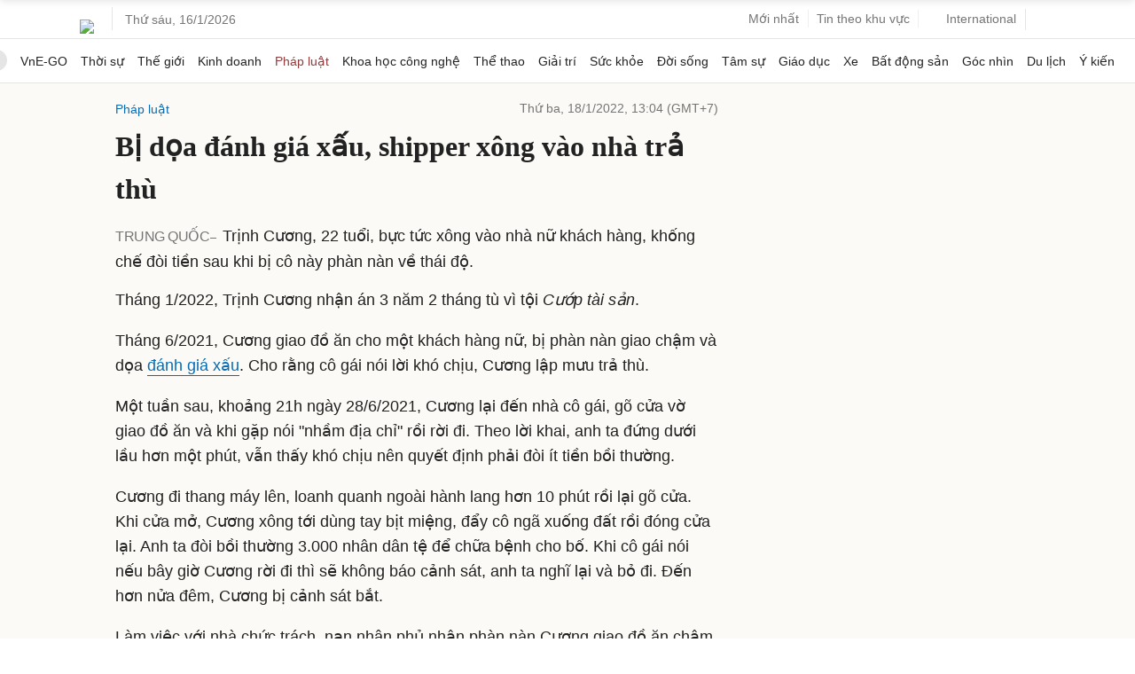

--- FILE ---
content_type: text/html; charset=utf-8
request_url: https://www.google.com/recaptcha/api2/aframe
body_size: 151
content:
<!DOCTYPE HTML><html><head><meta http-equiv="content-type" content="text/html; charset=UTF-8"></head><body><script nonce="yPzlTZzVSlrVZj5OBw2UXA">/** Anti-fraud and anti-abuse applications only. See google.com/recaptcha */ try{var clients={'sodar':'https://pagead2.googlesyndication.com/pagead/sodar?'};window.addEventListener("message",function(a){try{if(a.source===window.parent){var b=JSON.parse(a.data);var c=clients[b['id']];if(c){var d=document.createElement('img');d.src=c+b['params']+'&rc='+(localStorage.getItem("rc::a")?sessionStorage.getItem("rc::b"):"");window.document.body.appendChild(d);sessionStorage.setItem("rc::e",parseInt(sessionStorage.getItem("rc::e")||0)+1);localStorage.setItem("rc::h",'1768503918488');}}}catch(b){}});window.parent.postMessage("_grecaptcha_ready", "*");}catch(b){}</script></body></html>

--- FILE ---
content_type: application/javascript; charset=utf-8
request_url: https://fundingchoicesmessages.google.com/f/AGSKWxXg9cCAz3LJGKJxE7r8FU9SsUHtOBJfTselYD6RdInA_mxhHgBq1c69NE1mcPMDkVcQAhsIWw0jTltcYWrtqYdpiu1uJaFm3nCkxixM3NMIBvcMohZcwHvnsl0kmIoXa_RoB124fz3fQtLEUzGpp7oDjLLaIL6JnFU1w9WISyYUxzHitoAqB9p3GL0e/_/adonline.-advert-100x100..bns1.net/-advert_August./adsnippet.
body_size: -1289
content:
window['5f9a6d14-d664-49b0-a780-502b01b78b05'] = true;

--- FILE ---
content_type: text/plain
request_url: https://www.google-analytics.com/j/collect?v=1&_v=j102&a=299713297&t=pageview&_s=1&dl=https%3A%2F%2Fvnexpress.net%2Fbi-khach-doa-danh-gia-te-shipper-xong-vao-nha-tra-thu-4417734.html&ul=en-us%40posix&dt=B%E1%BB%8B%20kh%C3%A1ch%20d%E1%BB%8Da%20%C4%91%C3%A1nh%20gi%C3%A1%20t%E1%BB%87%2C%20shipper%20x%C3%B4ng%20v%C3%A0o%20nh%C3%A0%20tr%E1%BA%A3%20th%C3%B9&sr=1280x720&vp=1280x720&_u=IEBAAEABAAAAACAAI~&jid=1696715739&gjid=987738012&cid=8814153.1768503910&tid=UA-29374284-6&_gid=338456013.1768503910&_r=1&_slc=1&z=1670359164
body_size: -450
content:
2,cG-1G5PXV74EQ